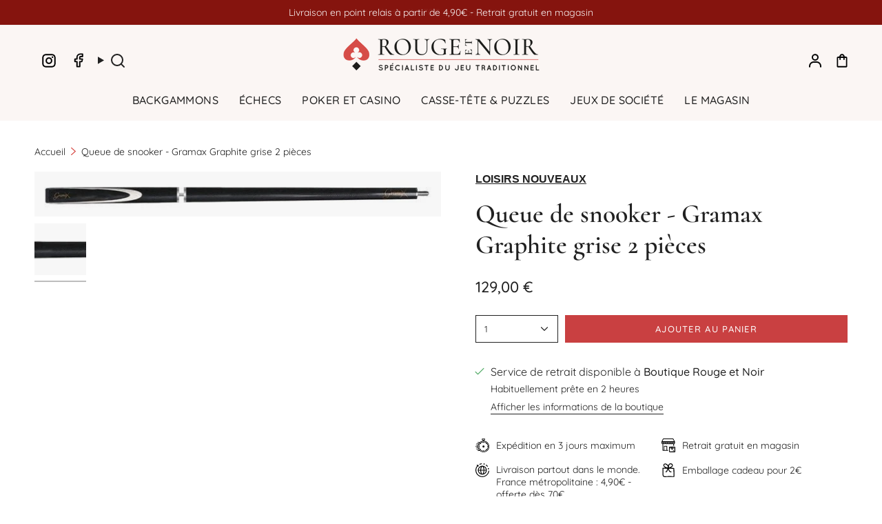

--- FILE ---
content_type: text/html; charset=utf-8
request_url: https://rouge-et-noir.fr/variants/36272207298715/?section_id=api-pickup-availability
body_size: 536
content:
<div id="shopify-section-api-pickup-availability" class="shopify-section">
<div class="pickup__preview pickup__preview--primary"><svg aria-hidden="true" focusable="false" role="presentation" class="icon icon-check" viewBox="0 0 24 24"><path d="m5 13 4 4L19 7" stroke="#000" stroke-linecap="round" stroke-linejoin="round"/></svg><div class="pickup__info"><p class="pickup__info__text">Service de retrait disponible à <strong>Boutique Rouge et Noir</strong></p>
        <p class="pickup__info__timing small">
          Habituellement prête en 2 heures
        </p>
        <button id="ShowPickupAvailabilityDrawer" class="pickup__button text-link small" aria-haspopup="dialog" data-popup-open>Afficher les informations de la boutique
</button></div>
  </div>

  <dialog class="drawer" aria-modal="true" aria-labelledby="PickupAvailabilityHeading" data-pickup-drawer data-scroll-lock-required>
    <form method="dialog">
      <button class="visually-hidden no-js" aria-label="Proche"></button>
    </form>

    <div class="drawer__inner" data-scroll-lock-scrollable>
      <div class="drawer__head">
        <h3 class="caps" id="PickupAvailabilityHeading">Options de ramassage</h3>

        <button type="button" class="drawer__close" data-popup-close autofocus aria-label="Proche"><svg aria-hidden="true" focusable="false" role="presentation" class="icon icon-cancel" viewBox="0 0 24 24"><path d="M6.758 17.243 12.001 12m5.243-5.243L12 12m0 0L6.758 6.757M12.001 12l5.243 5.243" stroke="currentColor" stroke-linecap="round" stroke-linejoin="round"/></svg></button>
      </div>

      <div class="drawer__body" data-pickup-drawer-body data-scroll-lock-scrollable>
        <div class="pickup__product__wrap">
          <p class="pickup__product__title">Queue de snooker - Gramax Graphite grise 2 pièces</p></div>

        <ul class="pickup__list" role="list" data-store-availability-drawer-content><li class="pickup__list__item">
              <p class="strong"><svg aria-hidden="true" focusable="false" role="presentation" class="icon icon-check" viewBox="0 0 24 24"><path d="m5 13 4 4L19 7" stroke="#000" stroke-linecap="round" stroke-linejoin="round"/></svg>Boutique Rouge et Noir
              </p><p class="small">
                  <em>Service de retrait disponible, habituellement prête en 2 heures</em>
                </p><address class="pickup__address">
                <p>26 Rue Vavin<br>75006 Paris<br>France</p>
<p>+33683493877</p></address>
            </li></ul>
      </div>
    </div>
  </dialog></div>

--- FILE ---
content_type: text/html; charset=utf-8
request_url: https://rouge-et-noir.fr/products/queue-de-snooker-gramax-graphite-grise-2-pieces?section_id=api-product-grid-item
body_size: 849
content:
<div id="shopify-section-api-product-grid-item" class="shopify-section">

<div data-api-content>
<div class="grid-item product-item  product-item--centered product-item--outer-text product-item--has-quickbuy "
  id="product-item--api-product-grid-item-5683794215067"
  style="--swatch-size: var(--swatch-size-filters);"
  data-grid-item
>
  <div class="product-item__image" data-product-image>
    <a class="product-link" href="/products/queue-de-snooker-gramax-graphite-grise-2-pieces" aria-label="Queue de snooker - Gramax Graphite grise 2 pièces" data-product-link="/products/queue-de-snooker-gramax-graphite-grise-2-pieces">
        <div class="product-item__bg" data-product-image-default><figure class="image-wrapper image-wrapper--cover lazy-image lazy-image--backfill is-loading" style="--aspect-ratio: 1;" data-aos="img-in"
  data-aos-delay="||itemAnimationDelay||"
  data-aos-duration="800"
  data-aos-anchor="||itemAnimationAnchor||"
  data-aos-easing="ease-out-quart"><img src="//rouge-et-noir.fr/cdn/shop/files/queue-de-snooker-gramax-graphite-grise-2-pieces-billard-243029.jpg?crop=center&amp;height=640&amp;v=1728463646&amp;width=640" alt="Queue de snooker - Gramax Graphite grise 2 pièces - Billard - Rouge et Noir" width="640" height="640" loading="eager" srcset="//rouge-et-noir.fr/cdn/shop/files/queue-de-snooker-gramax-graphite-grise-2-pieces-billard-243029.jpg?v=1728463646&amp;width=136 136w, //rouge-et-noir.fr/cdn/shop/files/queue-de-snooker-gramax-graphite-grise-2-pieces-billard-243029.jpg?v=1728463646&amp;width=160 160w, //rouge-et-noir.fr/cdn/shop/files/queue-de-snooker-gramax-graphite-grise-2-pieces-billard-243029.jpg?v=1728463646&amp;width=180 180w, //rouge-et-noir.fr/cdn/shop/files/queue-de-snooker-gramax-graphite-grise-2-pieces-billard-243029.jpg?v=1728463646&amp;width=220 220w, //rouge-et-noir.fr/cdn/shop/files/queue-de-snooker-gramax-graphite-grise-2-pieces-billard-243029.jpg?v=1728463646&amp;width=254 254w, //rouge-et-noir.fr/cdn/shop/files/queue-de-snooker-gramax-graphite-grise-2-pieces-billard-243029.jpg?v=1728463646&amp;width=284 284w, //rouge-et-noir.fr/cdn/shop/files/queue-de-snooker-gramax-graphite-grise-2-pieces-billard-243029.jpg?v=1728463646&amp;width=292 292w, //rouge-et-noir.fr/cdn/shop/files/queue-de-snooker-gramax-graphite-grise-2-pieces-billard-243029.jpg?v=1728463646&amp;width=320 320w, //rouge-et-noir.fr/cdn/shop/files/queue-de-snooker-gramax-graphite-grise-2-pieces-billard-243029.jpg?v=1728463646&amp;width=480 480w, //rouge-et-noir.fr/cdn/shop/files/queue-de-snooker-gramax-graphite-grise-2-pieces-billard-243029.jpg?v=1728463646&amp;width=528 528w, //rouge-et-noir.fr/cdn/shop/files/queue-de-snooker-gramax-graphite-grise-2-pieces-billard-243029.jpg?v=1728463646&amp;width=640 640w, //rouge-et-noir.fr/cdn/shop/files/queue-de-snooker-gramax-graphite-grise-2-pieces-billard-243029.jpg?v=1728463646&amp;width=640 640w" sizes="100vw" fetchpriority="high" class=" fit-cover is-loading ">
</figure>

&nbsp;</div></a>

    <quick-add-product>
      <div class="quick-add__holder" data-quick-add-holder="5683794215067"><form method="post" action="/cart/add" id="ProductForm--api-product-grid-item-5683794215067" accept-charset="UTF-8" class="shopify-product-form" enctype="multipart/form-data"><input type="hidden" name="form_type" value="product" /><input type="hidden" name="utf8" value="✓" /><input type="hidden" name="id" value="36272207298715"><button class="quick-add__button caps"
              type="submit"
              name="add"
              aria-label="Ajout rapide"
              data-add-to-cart
            >
              <span class="btn__text">Ajout rapide</span>
              <span class="btn__plus"></span>
              <span class="btn__added">&nbsp;</span>
              <span class="btn__loader">
                <svg height="18" width="18" class="svg-loader">
                  <circle r="7" cx="9" cy="9" />
                  <circle stroke-dasharray="87.96459430051421 87.96459430051421" r="7" cx="9" cy="9" />
                </svg>
              </span>
              <span class="btn__error" data-message-error>&nbsp;</span>
            </button><input type="hidden" name="product-id" value="5683794215067" /><input type="hidden" name="section-id" value="api-product-grid-item" /></form></div>
    </quick-add-product>
  </div>

  <div class="product-information" data-product-information>
    <div class="product-item__info">
      <a class="product-link" href="/products/queue-de-snooker-gramax-graphite-grise-2-pieces" data-product-link="/products/queue-de-snooker-gramax-graphite-grise-2-pieces">
        <h3 class="product-item__title">Queue de snooker - Gramax Graphite grise 2 pièces</h3>

        <div class="product-item__price__holder"><div class="product-item__price" data-product-price>
            
<span class="price">
  
    <span class="new-price">
      
129,00 €
</span>
    
  
</span>

          </div>
        </div>
      </a></div>
  </div>
</div></div></div>

--- FILE ---
content_type: text/javascript; charset=utf-8
request_url: https://rouge-et-noir.fr/products/queue-de-snooker-gramax-graphite-grise-2-pieces.js
body_size: -276
content:
{"id":5683794215067,"title":"Queue de snooker - Gramax Graphite grise 2 pièces","handle":"queue-de-snooker-gramax-graphite-grise-2-pieces","description":"","published_at":"2022-02-19T18:30:58+01:00","created_at":"2020-10-05T22:01:55+02:00","vendor":"Loisirs nouveaux","type":"Billard","tags":["Type_Queue de snooker \/ pool"],"price":12900,"price_min":12900,"price_max":12900,"available":true,"price_varies":false,"compare_at_price":null,"compare_at_price_min":0,"compare_at_price_max":0,"compare_at_price_varies":false,"variants":[{"id":36272207298715,"title":"Default Title","option1":"Default Title","option2":null,"option3":null,"sku":"4324A","requires_shipping":true,"taxable":true,"featured_image":null,"available":true,"name":"Queue de snooker - Gramax Graphite grise 2 pièces","public_title":null,"options":["Default Title"],"price":12900,"weight":500,"compare_at_price":null,"inventory_management":"shopify","barcode":"3700325031297","requires_selling_plan":false,"selling_plan_allocations":[]}],"images":["\/\/cdn.shopify.com\/s\/files\/1\/0491\/7834\/5627\/files\/queue-de-snooker-gramax-graphite-grise-2-pieces-billard-243029.jpg?v=1728463646"],"featured_image":"\/\/cdn.shopify.com\/s\/files\/1\/0491\/7834\/5627\/files\/queue-de-snooker-gramax-graphite-grise-2-pieces-billard-243029.jpg?v=1728463646","options":[{"name":"Title","position":1,"values":["Default Title"]}],"url":"\/products\/queue-de-snooker-gramax-graphite-grise-2-pieces","media":[{"alt":"Queue de snooker - Gramax Graphite grise 2 pièces - Billard - Rouge et Noir","id":50303712821582,"position":1,"preview_image":{"aspect_ratio":9.143,"height":70,"width":640,"src":"https:\/\/cdn.shopify.com\/s\/files\/1\/0491\/7834\/5627\/files\/queue-de-snooker-gramax-graphite-grise-2-pieces-billard-243029.jpg?v=1728463646"},"aspect_ratio":9.143,"height":70,"media_type":"image","src":"https:\/\/cdn.shopify.com\/s\/files\/1\/0491\/7834\/5627\/files\/queue-de-snooker-gramax-graphite-grise-2-pieces-billard-243029.jpg?v=1728463646","width":640}],"requires_selling_plan":false,"selling_plan_groups":[]}

--- FILE ---
content_type: text/javascript; charset=utf-8
request_url: https://rouge-et-noir.fr/products/queue-de-snooker-gramax-graphite-grise-2-pieces.js
body_size: -110
content:
{"id":5683794215067,"title":"Queue de snooker - Gramax Graphite grise 2 pièces","handle":"queue-de-snooker-gramax-graphite-grise-2-pieces","description":"","published_at":"2022-02-19T18:30:58+01:00","created_at":"2020-10-05T22:01:55+02:00","vendor":"Loisirs nouveaux","type":"Billard","tags":["Type_Queue de snooker \/ pool"],"price":12900,"price_min":12900,"price_max":12900,"available":true,"price_varies":false,"compare_at_price":null,"compare_at_price_min":0,"compare_at_price_max":0,"compare_at_price_varies":false,"variants":[{"id":36272207298715,"title":"Default Title","option1":"Default Title","option2":null,"option3":null,"sku":"4324A","requires_shipping":true,"taxable":true,"featured_image":null,"available":true,"name":"Queue de snooker - Gramax Graphite grise 2 pièces","public_title":null,"options":["Default Title"],"price":12900,"weight":500,"compare_at_price":null,"inventory_management":"shopify","barcode":"3700325031297","requires_selling_plan":false,"selling_plan_allocations":[]}],"images":["\/\/cdn.shopify.com\/s\/files\/1\/0491\/7834\/5627\/files\/queue-de-snooker-gramax-graphite-grise-2-pieces-billard-243029.jpg?v=1728463646"],"featured_image":"\/\/cdn.shopify.com\/s\/files\/1\/0491\/7834\/5627\/files\/queue-de-snooker-gramax-graphite-grise-2-pieces-billard-243029.jpg?v=1728463646","options":[{"name":"Title","position":1,"values":["Default Title"]}],"url":"\/products\/queue-de-snooker-gramax-graphite-grise-2-pieces","media":[{"alt":"Queue de snooker - Gramax Graphite grise 2 pièces - Billard - Rouge et Noir","id":50303712821582,"position":1,"preview_image":{"aspect_ratio":9.143,"height":70,"width":640,"src":"https:\/\/cdn.shopify.com\/s\/files\/1\/0491\/7834\/5627\/files\/queue-de-snooker-gramax-graphite-grise-2-pieces-billard-243029.jpg?v=1728463646"},"aspect_ratio":9.143,"height":70,"media_type":"image","src":"https:\/\/cdn.shopify.com\/s\/files\/1\/0491\/7834\/5627\/files\/queue-de-snooker-gramax-graphite-grise-2-pieces-billard-243029.jpg?v=1728463646","width":640}],"requires_selling_plan":false,"selling_plan_groups":[]}

--- FILE ---
content_type: text/javascript
request_url: https://rouge-et-noir.fr/cdn/shop/t/14/assets/custom.js?v=26995105601464431251733256006
body_size: 400
content:
document.addEventListener("DOMContentLoaded",function(){window.matchMedia("(max-width: 800px)").matches&&document.addEventListener("click",function(event){if(event.target.classList.contains("article_summary__title")){const articleSummary=document.querySelector(".article_summary"),articleSummaryTitle=document.querySelectorAll(".article_summary__title");articleSummary&&(articleSummary.style.display==="none"||!articleSummary.style.display?articleSummary.style.display="flex":articleSummary.style.display="none"),articleSummaryTitle.forEach(function(title){title.classList.toggle("open")})}}),document.addEventListener("click",function(event){if(event.target.classList.contains("article_summary__item")){var summaryIndex=event.target.getAttribute("data-index"),targetHeader=document.querySelector('.article__content__wrapper .article__content h2[data-index="'+summaryIndex+'"]');if(targetHeader){const headerHeight=document.querySelector("[data-header-height]").offsetHeight,targetPosition=targetHeader.getBoundingClientRect().top+window.scrollY-headerHeight;window.scrollTo({top:targetPosition,behavior:"smooth"})}}}),document.addEventListener("scroll",function(){var scrollTop=document.documentElement.scrollTop||document.body.scrollTop,scrollBottom=(document.documentElement.scrollHeight||document.body.scrollHeight)-document.documentElement.clientHeight;scrollPercent=scrollTop/scrollBottom*100+"%",document.getElementById("progress-bar").style.setProperty("--scroll",scrollPercent),scrollTop==0?document.querySelector(".theme__header").classList.remove("scrolling"):document.querySelector(".theme__header").classList.add("scrolling")},{passive:!0});for(var decodeLink=function(event){var attribute=this.getAttribute("data-obfusq");if(event.ctrlKey){var newWindow=window.open(decodeURIComponent(window.atob(attribute)),"_blank");newWindow.focus()}else document.location.href=decodeURIComponent(window.atob(attribute))},classname=document.getElementsByClassName("mk-obfusq"),i=0;i<classname.length;i++)classname[i].addEventListener("click",decodeLink,!1);document.querySelector('button[data-button="description"]').addEventListener("click",function(){const targetSection=document.querySelector(".product_description");if(targetSection){const headerHeight=document.querySelector("[data-header-height]").offsetHeight,targetPosition=targetSection.getBoundingClientRect().top+window.scrollY-headerHeight;window.scrollTo({top:targetPosition,behavior:"smooth"})}});const sizeRadioButtons=document.querySelectorAll('.radio__button input[type="radio"]'),colorRadioButtons=document.querySelectorAll('.swatches input[type="radio"]');sizeRadioButtons.forEach(function(radioButton){radioButton.addEventListener("change",function(event){toggleOverlays()})}),colorRadioButtons.forEach(function(radioButton){radioButton.addEventListener("change",function(event){toggleOverlays()})}),toggleOverlays()});function toggleOverlays(){const overlayOutOfStock=document.getElementById("overlay-out-of-stock"),overlayUnavailable=document.getElementById("overlay-unavailable"),selectedSize=document.querySelector('.radio__button input[type="radio"]:checked'),selectedColor=document.querySelector('.swatches input[type="radio"]:checked');let isSoldOut=!1,isUnavailable=!1;const hasSizeVariants=document.querySelector('.radio__button input[type="radio"]'),hasColorVariants=document.querySelector('.swatches input[type="radio"]');hasSizeVariants||hasColorVariants?selectedSize&&selectedColor?(isSoldOut=selectedSize.classList.contains("sold-out")||selectedColor.classList.contains("sold-out"),isUnavailable=selectedSize.classList.contains("unavailable")||selectedColor.classList.contains("unavailable")):selectedSize?(isSoldOut=selectedSize.classList.contains("sold-out"),isUnavailable=selectedSize.classList.contains("unavailable")):selectedColor&&(isSoldOut=selectedColor.classList.contains("sold-out"),isUnavailable=selectedColor.classList.contains("unavailable")):(isSoldOut=overlayOutOfStock&&overlayOutOfStock.style.display==="flex",isUnavailable=overlayUnavailable&&overlayUnavailable.style.display==="flex"),isUnavailable?(overlayUnavailable.style.display="flex",overlayOutOfStock.style.display="none"):isSoldOut?(overlayOutOfStock.style.display="flex",overlayUnavailable.style.display="none"):(overlayOutOfStock.style.display="none",overlayUnavailable.style.display="none")}
//# sourceMappingURL=/cdn/shop/t/14/assets/custom.js.map?v=26995105601464431251733256006
